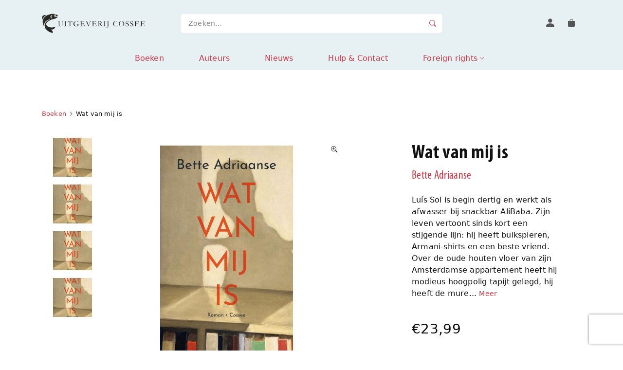

--- FILE ---
content_type: text/html; charset=utf-8
request_url: https://www.uitgeverijcossee.nl/wat-van-mij-is/9789464520989
body_size: 27482
content:
<!DOCTYPE html>
<html lang="nl">
  <head>
  <meta charset="utf-8">
  <meta http-equiv="X-UA-Compatible" content="IE=edge">

  <meta name="viewport" content="width=device-width, initial-scale=1.0">
  <meta name="description" content="" />
  <meta name="author" content="" />

  <link rel="canonical" href="" />

  <title>CosseeSFP Shop - Home</title>

  <!-- Twitter -->
  <meta name="twitter:card" content="" />
  <meta name="twitter:site" content="" />
  <meta name="twitter:creator" content="" />
  <meta name="twitter:title" content="" />
  <meta name="twitter:description" content="" />
  <meta name="twitter:image" content="" />

  <!-- Facebook -->
  <meta property="og:url" content="" />
  <meta property="og:title" content="" />
  <meta property="og:description" content="" />
  <meta property="og:type" content="article" />
  <meta property="og:image" content="" />
  <meta property="og:image:type" content="image/png" />
  <meta property="og:image:width" content="1000" />
  <meta property="og:image:height" content="500" />



  <meta name="csrf-param" content="authenticity_token" />
<meta name="csrf-token" content="rBsHH87uphjVQlVi0N7WK7HEiy-GaRbD-QWC8NN0sfBrnmVCqH-pOd608a16qKMvzmmRN09oQjgqfEpJOE4OOg" />
  
  <link rel="apple-touch-icon" href="/assets/media/favicon/apple-touch-icon-45785032125bd263aba14291183b10b2e2129dac4576985dfe89c4a79823a25b.png" sizes="180x180" />
<link rel="icon" href="/assets/media/favicon/favicon-32x32-e9cab4dd89123796e4377d10b41ed7056f2c6f899e9c5d0e45595197f0a22ceb.png" sizes="32x32" type="image/png" />
<link rel="icon" href="/assets/media/favicon/favicon-16x16-2c9e0190abcc70a9471afb98a2b7c2bac85a2900ad08cb2d6c400e28e2cc6686.png" sizes="16x16" type="image/png" />
<link rel="manifest" href="/assets/media/favicon/site-52ea250b687386a902ba7a6b77d2cc1f3ec70a912784ff5b490a7673923d9f45.webmanifest">
<link rel="mask-icon" href="/assets/media/favicon/safari-pinned-tab-2a0b187f4918a8af05fa2c499c10b39fbe3985ad51081a79a1dc97e783ed7498.svg" color="#7952b3" />
<meta name="msapplication-TileColor" content="#f0ebe0">
<meta name="theme-color" content="#ffffff">


  <link rel="stylesheet" href="/assets/application-cb49c867601b79bf7447f95e38aba9bf3e3b50b6d364aa515571e2c6acc4505a.css" data-turbo-track="reload" media="screen" />
  <script src="/assets/application-e86b76022d8b90b1d8f523f4aa527154f23627b009b92d7714f5d83dade98dc5.js" data-turbo-track="reload" defer="defer"></script>
  
    <!-- Google tag (gtag.js) -->
    <script async src=https://www.googletagmanager.com/gtag/js?id=G-EZW2VFLHDC>
    </script>
    <script>
      window.dataLayer = window.dataLayer || [];
      function gtag(){dataLayer.push(arguments);}
      gtag('js', new Date());
      gtag('config', 'G-EZW2VFLHDC');
    </script>
</head>

  <body class="">
    <!-- Header -->
<header>
  <div class="container-lg">
    <div class="row align-items-center header-top">
      <div class="col-6 col-lg-3">
        <a class="logo" href="/"><img src="/assets/media/images/logo-cosseesfpshop-8056e78c8690c846fb583beab01bbb33822f3a46688b5d89154d5609d90be076.svg" class="img-fluid" alt="Logo Uitgeverij Cossee"></a>
      </div>
      <div class="col-lg-6 d-flex search-container">
        <form class="w-100" action="/zoeken" accept-charset="UTF-8" method="get"><input name="utf8" type="hidden" value="&#x2713;" autocomplete="off" />
          <div class="input-group">
            <input type="search" class="form-control" id="q" name="q" placeholder="Zoeken…" value="">
            <button class="btn" type="submit" id="submit"><i class="bi bi-search"></i></button>
          </div>
</form>      </div>
      <div class="col-6 col-lg-3 d-flex justify-content-end">
  <nav>
    <ul class="nav-secondary no-style">
        <li>
          <a href="/gebruikers/inloggen" title="Inloggen/registreren">
            <i class="bi bi-person-fill fs-6"></i>
          </a>
        </li>
      <li>
        <a href="/winkel/mand" title="Uw winkelmand">
          <i class="bi bi-bag-fill"></i>
          <div id="cart-icon-items-count">
            
          </div>
        </a>
      </li>
      <li class="d-block d-lg-none">
        <!--button class="search-toggler" type="button" data-bs-toggle="collapse" data-bs-target="#site-search" aria-expanded="false" aria-controls="site-search"><i class="bi bi-search"></i></button-->
        <button class="search-toggler" type="button"><i class="bi bi-search"></i></button>
      </li>
      <li class="d-block d-lg-none">
        <button class="nav-toggler"><i class="bi bi-list"></i></button>
      </li>
    </ul>
  </nav>
</div>

    </div>
    <div class="row">
      <div class="col-12">
        <nav class="nav-container">
  <div class="nav-location-bar">
    <div class="col-3 nav-back-link"><a href="javascript:;"><i class="bi bi-chevron-left"></i>Terug</a></div>
    <div class="col nav-title"></div>
    <div class="col-3">&nbsp;</div>
  </div>
  <ul class="nav-main no-style">
    <li>
      <a class="nav-main-link " aria-current="page" href="/boeken">Boeken</a>
    </li>
    <li>
      <a class="nav-main-link " aria-current="page" href="/auteurs">Auteurs</a>
    </li>
    <li>
      <a class="nav-main-link " aria-current="page" href="/nieuws">Nieuws</a>
    </li>
    <li>
      <a class="nav-main-link " href="/hulp_en_contact">Hulp & Contact</a>
    </li>
    <li class="has-sub">
      <a
        class="nav-main-link "
        href="#">Foreign rights</a>
      <div class="nav-list-container">
        <ul class="nav-list no-style">
          <li class="nav-list-item"><a class="nav-list-link" href="/foreign_rights">Home</a></li>
          <li class="nav-list-item"><a class="nav-list-link" href="/foreign_rights/catalogues">Catalogues</a></li>
          <li class="nav-list-item"><a class="nav-list-link" href="/foreign_rights/authors">Authors</a></li>
          <li class="nav-list-item"><a class="nav-list-link" href="/foreign_rights/contact">Contact</a></li>
        </ul>
      </div>
    </li>
  </ul>
</nav>

      </div>
    </div>
  </div>
</header>

    <section>
  <div class="container">
      <div class="row">
        <div class="col-12 mb-4">
          <nav aria-label="breadcrumb">
            <ol class="breadcrumb">
                <li class="breadcrumb-item">
                  <a href="/boeken">Boeken</a>
                </li>
                <li class="breadcrumb-item">
                  Wat van mij is
                </li>
            </ol>
          </nav>
        </div>
      </div>
    <div class="row">
      <div class="col-12 col-lg-7">
        <!-- Mobile header -->
        <div class="d-block d-lg-none">
          <h1 class="h3 mb-2">
            <strong>
              Wat van mij is
            </strong>
          </h1>
          <h5 class="fs-base fw-normal mb-3">
                  <a href="/auteur/bette-adriaanse-auteur">Bette Adriaanse</a>
  

          </h5>
        </div>

        <div class="product-media-container bg-primary-l rounded">
          <div class="product-media-thumbs">
              <ul class="no-style d-flex flex-column align-items-center">
                  <li>
                    <a
                        href="#"
                        data-main-src='/uploads/boekafbeelding/afbeelding/2445/lijst_9789464520989_VCOVR.jpg'
                        data-target-selector='#main-pdp-img'
                        data-target-src='/uploads/boekafbeelding/afbeelding/2445/lijst_9789464520989_VCOVR.jpg' >
                        <img src="/uploads/boekafbeelding/afbeelding/2445/klein_9789464520989_VCOVR.jpg" alt="Wat van mij is 1">
                    </a>
                  </li>
                  <li>
                    <a
                        href="#"
                        data-main-src='/uploads/boekafbeelding/afbeelding/2445/lijst_9789464520989_VCOVR.jpg'
                        data-target-selector='#main-pdp-img'
                        data-target-src='/uploads/boekafbeelding/afbeelding/2517/lijst_9789464520989_frontcover.jpg' >
                        <img src="/uploads/boekafbeelding/afbeelding/2517/klein_9789464520989_frontcover.jpg" alt="Wat van mij is 2">
                    </a>
                  </li>
                  <li>
                    <a
                        href="#"
                        data-main-src='/uploads/boekafbeelding/afbeelding/2445/lijst_9789464520989_VCOVR.jpg'
                        data-target-selector='#main-pdp-img'
                        data-target-src='/uploads/boekafbeelding/afbeelding/2518/lijst_9789464520989_frontcover.jpg' >
                        <img src="/uploads/boekafbeelding/afbeelding/2518/klein_9789464520989_frontcover.jpg" alt="Wat van mij is 3">
                    </a>
                  </li>
                  <li>
                    <a
                        href="#"
                        data-main-src='/uploads/boekafbeelding/afbeelding/2445/lijst_9789464520989_VCOVR.jpg'
                        data-target-selector='#main-pdp-img'
                        data-target-src='/uploads/boekafbeelding/afbeelding/2519/lijst_9789464520989_frontcover.jpg' >
                        <img src="/uploads/boekafbeelding/afbeelding/2519/klein_9789464520989_frontcover.jpg" alt="Wat van mij is 4">
                    </a>
                  </li>
              </ul>
          </div>
          <div class="product-media-image">
            <img src="/uploads/boekafbeelding/afbeelding/2445/lijst_9789464520989_VCOVR.jpg" id="main-pdp-img" class="product-media-zoom-trigger" alt="Wat van mij is"></a>
          <div class="product-media-zoom product-media-zoom-trigger"><button class="btn btn-round btn-white"><i class="bi bi-zoom-in"></i></button></div>
          </div>
        </div>

      </div>
      <div class="col-12 col-lg-4 offset-lg-1 pe-md-8">
        <h1 class="h2 mt-2 mb-1 d-none d-lg-block">
          <strong>
            Wat van mij is
          </strong>
        </h1>
        <h5 class="fw-normal mb-3 d-none d-lg-block">
                <a href="/auteur/bette-adriaanse-auteur">Bette Adriaanse</a>
  

        </h5>
        <div class="mt-3 mb-5">
          <p>
            Luís Sol is begin dertig en werkt als afwasser bij snackbar AliBaba. Zijn leven vertoont sinds kort een stijgende lijn: hij heeft buikspieren, Armani-shirts en een beste vriend. Over de oude houten vloer van zijn Amsterdamse appartement heeft hij modieus hoogpolig tapijt gelegd, hij heeft de mure...
            <a href="#samenvatting" class="font-sans-serif fs-sm">Meer</a>
          </p>
        </div>
          <div class="fs-4">€23,99</div>
          <div class="d-flex align-items-center my-3">
            <form class="d-inline-flex" action="/voeg_toe_aan_winkelmand" accept-charset="UTF-8" method="post"><input name="utf8" type="hidden" value="&#x2713;" autocomplete="off" /><input type="hidden" name="authenticity_token" value="HP0MHnsrRRkRfyASkNhnPpB0UExiyjhQKhOYaE5bWizbeG5DHbpKOBqJhN06rhI679lKVKvLbKv5alDRpWHl5g" autocomplete="off" />
              <input type="hidden" name="boek[aantal]" value="1">
              <input type="hidden" name="boek[id]" value="390070">
              <button
                name="voeg_toe_aan"
                value="winkelmand"
                class="btn btn-primary ms-1"
                data-turbo-frame="modal">
                Toevoegen <i class="bi bi-plus fs-6"></i>
              </button>
</form>              <button
    name="registreren"
    value="voor_verlanglijst"
    class="wishlist-link ms-1"
    data-bs-toggle="modal"
    data-bs-target="#registreren_voor_verlanglijst">
    <i class="bi bi-heart-fill fs-6"></i>
  </button>

          </div>
          <div class="fs-xs opacity-75">Prijs is per stuk en inclusief 9% BTW</div>

        <!-- Uitgavevorm -->
          <div class="mt-4">
            <strong class="fs-sm">Uitgavevorm:</strong><br>
            <ul class="product-type no-style d-flex flex_wrap">
                <li>
                  <a href="/wat-van-mij-is/9789464520989"
                     class="d-block fs-xs rounded text-center active">
                     Paperback<br>€23,99
                  </a>
                </li>
                <li>
                  <a href="/wat-van-mij-is/9789464520996"
                     class="d-block fs-xs rounded text-center ">
                     E-book met watermerk<br>€14,99
                  </a>
                </li>
            </ul>
          </div>

      </div>
    </div>
  </div>
</section>

<!-- Boekdetails -->
<section id="samenvatting">
  <div class="container">
    <div class="row">
      <div class="col-12 col-lg-3">
        <h4 class="mb-4">Samenvatting</h4>
      </div>
      <div class="col-12 col-lg-9">

        <div class="row">
          <div class="col-12 col-md-9">
            <p>Luís Sol is begin dertig en werkt als afwasser bij snackbar AliBaba. Zijn leven vertoont sinds kort een stijgende lijn: hij heeft buikspieren, Armani-shirts en een beste vriend. Over de oude houten vloer van zijn Amsterdamse appartement heeft hij modieus hoogpolig tapijt gelegd, hij heeft de muren wit geverfd en designmeubels aangeschaft.</p>

<p>Op een avond staat de welbespraakte Britse professor William Rose voor zijn deur. Hij is, zegt hij, in het huis geboren
en wil er graag even rondkijken. Maar eenmaal binnen weigert Rose te vertrekken; hij meent recht te hebben op de woning.
Wat volgt is een miniatuuroorlog tussen de twee tegenpolen, die allebei in hun niet bepaald vlekkeloze familiegeschiedenis moeten duiken om hun gelijk te halen.</p>
            
          </div>
        </div>
      </div>
    </div>
  </div>
</section>
<section id="boekdetails" class="bg-primary-l">
  <div class="container">
    <div class="row">
      <div class="col-12 col-lg-3">
        <h4 class="mb-4">Boekdetails</h4>
      </div>
      <div class="col-12 col-lg-9">

        <div class="row">
          <div class="col-12 col-sm-4 mb-3 mb-sm-0">

            <span class="fs-xs">Titel</span><br>
            Wat van mij is<br>
            <br>
              <span class="fs-xs">Auteur</span><br>
                    <a href="/auteur/bette-adriaanse-auteur">Bette Adriaanse</a>
  
<br>
              <br>

          </div>
          <div class="col-12 col-sm-4 mb-3 mb-sm-0">

            <span class="fs-xs">Aantal pagina’s</span><br>
            288<br>
            <br>
            <span class="fs-xs">Bindwijze</span><br>
            Paperback<br>
            <br>
            <span class="fs-xs">Verschijningsdatum</span><br>
            2023-10-05<br>
            <br>
            <span class="fs-xs">Taal</span><br>
            Nederlands<br>

          </div>
          <div class="col-12 col-sm-4 mb-3 mb-sm-0">

            <span class="fs-xs">ISBN</span><br>
            9789464520989<br>
            <br>
            <span class="fs-xs">Afmeting</span><br>
            20,0 x 12,6 x 2,3 cm<br>
            <br>
            <span class="fs-xs">Gewicht</span><br>
            322gr<br>
          </div>
        </div>

      </div>
    </div>
  </div>
</section>

<section class="overflow-hidden bg-gray-100" id="meervanauteur">
  <div class="container">
    <div class="row mb-4 mb-lg-8">
      <div class="col-12 col-sm-8">
        <h4>Meer van Bette Adriaanse</h4>
      </div>
      <div class="col-12 col-sm-4 fs-sm text-sm-end">
          <a href="/auteur/bette-adriaanse-auteur">Bekijk alles <i class="bi bi-chevron-right"></i></a>
      </div>
    </div>
    <div class="row">
      <div class="col-12">

        <div class="swiper swiper-products swiper-container">
          <div class="swiper-wrapper">
            <!-- Slides -->
              <div class="swiper-slide">
                  <div class="card">
  <a
    href="/wat-van-mij-is/9789464520989"
    class="card-img-top flex-grow-1 mb-2 p-2 d-flex align-items-center justify-content-center">
    <img
      src="/uploads/boekafbeelding/afbeelding/2445/lijst_9789464520989_VCOVR.jpg"
      class="img-fluid"
      height="228"
      alt="Omslag van boek: Wat van mij is">
  </a>

  <div class="card-footer mb-2">
    <span class="card-title"><a href="/wat-van-mij-is/9789464520989" class="card-title">Wat van mij is</a></span>
    <span class="card-subtitle">
            <a href="/auteur/bette-adriaanse-auteur">Bette Adriaanse</a>
  <br>

    </span>
    <span class="card-price">
        €23,99
        <button
    name="registreren"
    value="voor_verlanglijst"
    class="wishlist-link ms-1"
    data-bs-toggle="modal"
    data-bs-target="#registreren_voor_verlanglijst">
    <i class="bi bi-heart-fill fs-6"></i>
  </button>

    </span>
  </div>
</div>


              </div>
              <div class="swiper-slide">
                  <div class="card">
  <a
    href="/post-voor-rus-ordelman/9789059366893"
    class="card-img-top flex-grow-1 mb-2 p-2 d-flex align-items-center justify-content-center">
    <img
      src="/uploads/boekafbeelding/afbeelding/2127/lijst_9789059366893_VCOVR.jpg"
      class="img-fluid"
      height="228"
      alt="Omslag van boek: Post voor Rus Ordelman">
  </a>

  <div class="card-footer mb-2">
    <span class="card-title"><a href="/post-voor-rus-ordelman/9789059366893" class="card-title">Post voor Rus Ordelman</a></span>
    <span class="card-subtitle">
            <a href="/auteur/bette-adriaanse-auteur">Bette Adriaanse</a>
  <br>

    </span>
    <span class="card-price">
        <span style="margin-left: -1rem"></span>
        <button
    name="registreren"
    value="voor_verlanglijst"
    class="wishlist-link ms-1"
    data-bs-toggle="modal"
    data-bs-target="#registreren_voor_verlanglijst">
    <i class="bi bi-heart-fill fs-6"></i>
  </button>

    </span>
  </div>
</div>


              </div>
          </div>
          <!-- If we need pagination -->
          <div class="swiper-pagination"></div>
          <!-- If we need navigation buttons -->
          <div class="swiper-button-prev btn btn-white btn-round"></div>
          <div class="swiper-button-next btn btn-white btn-round"></div>
          <!-- If we need scrollbar -->
          <!-- <div class="swiper-scrollbar"></div> -->
        </div>

      </div>
    </div>
  </div>
</section>




<!-- Modal notificatie -->
<div class="modal fade" id="registreren_voor_verlanglijst" tabindex="-1" aria-labelledby="notifyModalLabel" aria-hidden="true">
  <div class="modal-dialog modal-sm modal-dialog-centered">
    <div class="modal-content shadow-lg fs-sm">
      <div class="modal-header justify-content-center"><h6 class="modal-title" id="notifyModalLabel">Verlanglijst</h6></div>
      <div class="modal-body text-center">
        <p>Om een boek toe te kunnen voegen aan de verlanglijst, kun je hieronder
            een account aanmaken.</p>
      </div>
      <div class="modal-footer justify-content-center">
        <form class="button_to" method="get" action="/gebruikers/registreer"><input class="btn bg-terra-l w-100" type="submit" value="Registreren" /></form>
        <button type="button" class="btn btn-muted" data-bs-dismiss="modal">Annuleren</button>
      </div>
    </div>
  </div>
</div>


    <!-- Footer -->
<footer id="footer">
  <div class="container">
    <div class="row">
      <div class="col-12 col-lg-7 col-xl-5 mb-sm-6 mb-lg-0">
        <h4 class="text-white mb-4">Aanmelden voor onze nieuwsbrief</h4>
<p class="text-gray-300">Wil je op de hoogte blijven van onze nieuwe boeken? Meld je dan aan voor onze maandelijkse nieuwsbrief.</p>
<form class="d-block mt-4 me-lg-6" data-turbo="true" data-turbo-method="post" action="/schrijf_in_voor_nieuwsbrief" accept-charset="UTF-8" method="post"><input name="utf8" type="hidden" value="&#x2713;" autocomplete="off" /><input type="hidden" name="authenticity_token" value="zsUnquo1GJ_sFhl-ZCL4i2rVjOe7G_4FzSl1uTzuzOMJQEX3jKQXvufgvbHOVI2PFXiW_3Iaqv4eUL0A19RzKQ" autocomplete="off" />
  <script src="https://www.recaptcha.net/recaptcha/api.js?render=6LdLpl0qAAAAAFKl5jKpqIRs4LCZdvZFax8hNaXH"   ></script>
        <script>
          // Define function so that we can call it again later if we need to reset it
          // This executes reCAPTCHA and then calls our callback.
          function executeRecaptchaForNieuwsbrief() {
            grecaptcha.ready(function() {
              grecaptcha.execute('6LdLpl0qAAAAAFKl5jKpqIRs4LCZdvZFax8hNaXH', {action: 'nieuwsbrief'}).then(function(token) {
                setInputWithRecaptchaResponseTokenForNieuwsbrief('g-recaptcha-response-data-nieuwsbrief', token)
              });
            });
          };
          // Invoke immediately
          executeRecaptchaForNieuwsbrief()

          // Async variant so you can await this function from another async function (no need for
          // an explicit callback function then!)
          // Returns a Promise that resolves with the response token.
          async function executeRecaptchaForNieuwsbriefAsync() {
            return new Promise((resolve, reject) => {
             grecaptcha.ready(async function() {
                resolve(await grecaptcha.execute('6LdLpl0qAAAAAFKl5jKpqIRs4LCZdvZFax8hNaXH', {action: 'nieuwsbrief'}))
              });
            })
          };

                  var setInputWithRecaptchaResponseTokenForNieuwsbrief = function(id, token) {
          var element = document.getElementById(id);
          if (element !== null) element.value = token;
        }

        </script>
<input type="hidden" name="g-recaptcha-response-data[nieuwsbrief]" id="g-recaptcha-response-data-nieuwsbrief" data-sitekey="6LdLpl0qAAAAAFKl5jKpqIRs4LCZdvZFax8hNaXH" class="g-recaptcha g-recaptcha-response "/>

  <div class="input-group me-10">
    <input type="email" class="form-control" id="email_newsletter" name="email" placeholder="Uw e-mailadres">
    <input type="submit" class="btn" value="Aanmelden">
  </div>
  <!-- ERROR <span class="form-text d-block mt-2 text-danger"><i class="bi bi-exclamation-triangle-fill me-1"></i>Graag een geldig e-mailadres invullen.</span> -->
  <span id="nieuwsbrief_email_melding"></span>
</form><span class="form-text fs-xs d-block mt-4 text-gray-600"><i class="bi bi-lock me-1"></i>Uw gegevens worden veilig verstuurd en met niemand gedeeld.</span>
<br>



      </div>
      <div class="col-12 col-sm-6 col-md-2 offset-xl-2 col-xl-2">
      </div>
      <div class="col-12 col-sm-6 col-lg-3">
        <span class="text-white">Hulp & contact</span>
        <nav class="my-3">
          <ul class="no-style lh-lg fs-sm mt-1">
            <li><a href="/gebruikers/inloggen">Account & gegevens</a></li>
            <li><a href="/hulp_en_contact">Veelgestelde vragen</a></li>
            <a href="/contact">Contact</a>
          </ul>
        </nav>
      </div>
    </div>
    <div class="row">
      <div class="col-12 pt-2 pt-sm-6 pt-lg-12 d-sm-flex align-items-center">
        <span class="d-block d-sm-inline-block mb-2 mb-sm-0 me-sm-6"><img src="/assets/media/images/logo-cossee-wit-09ceeab6da2f6352f0a1eb21d3a18237f09f387cb84ffea03f68dfd7e3e59262.svg" width="200" alt="Logo Uitgeverij Cossee"></span>
        <span class="fs-sm text-gray-600">Alle rechten voorbehouden © 2022 - 2026<br>Uitgeverij Cossee Amsterdam</span>
      </div>
    </div>
  </div>

</footer>

    <turbo-frame id="cookie_banner">
    <div class="py-3 py-md-6 cookie-wrapper show">
      <div class="container">
        <div class="row">
          <div class="col-12 col-md-8">
            <p>
            Om u zo goed mogelijk van dienst te zijn, maakt deze applicatie  gebruik van
            functionele cookies, analytische cookies en soortgelijke technieken.
            Wij gebruiken deze gegevens om onze website te verbeteren, het
            verzamelen en analyseren van statistieken en om onze
            marketingactiviteiten te verbeteren. We vragen je hiervoor één keer
            toestemming.
            <a href="#" class="has-arrow">Meer informatie</a>
            </p>
          </div>
          <div class="col-12 col-md-4 d-flex align-items-end justify-content-end">
            <a data-controller="cookies" data-action="click-&gt;cookies#accepteer_cookies" class="btn m-0 cookie__close" href="/accepteer_cookies">Akkoord</a>
            <a data-controller="cookies" data-action="click-&gt;cookies#wijs_cookies_af" class="btn btn--secondary ms-1 cookie__close" href="/wijs_cookies_af">Afwijzen</a>
          </div>
        </div>
      </div>
    </div>
</turbo-frame>
          <!-- Product image zoom -->
    <div class="product-overlay">
      <a href="#" class="product-overlay-close btn btn-round"><i class="bi bi-zoom-out"></i></a>
      <div class="swiper swiper-zoom h-100">
        <div class="swiper-wrapper h-100">
            <div class="swiper-slide">
              <div class="swiper-zoom-container">
                <a target='_blank' href='/uploads/boekafbeelding/afbeelding/2445/9789464520989_VCOVR.jpg'>
                  <img src="/uploads/boekafbeelding/afbeelding/2445/lijst_9789464520989_VCOVR.jpg" alt="Wat van mij is 1" />
                </a>
              </div>
            </div>
            <div class="swiper-slide">
              <div class="swiper-zoom-container">
                <a target='_blank' href='/uploads/boekafbeelding/afbeelding/2517/9789464520989_frontcover.jpg'>
                  <img src="/uploads/boekafbeelding/afbeelding/2517/lijst_9789464520989_frontcover.jpg" alt="Wat van mij is 2" />
                </a>
              </div>
            </div>
            <div class="swiper-slide">
              <div class="swiper-zoom-container">
                <a target='_blank' href='/uploads/boekafbeelding/afbeelding/2518/9789464520989_frontcover.jpg'>
                  <img src="/uploads/boekafbeelding/afbeelding/2518/lijst_9789464520989_frontcover.jpg" alt="Wat van mij is 3" />
                </a>
              </div>
            </div>
            <div class="swiper-slide">
              <div class="swiper-zoom-container">
                <a target='_blank' href='/uploads/boekafbeelding/afbeelding/2519/9789464520989_frontcover.jpg'>
                  <img src="/uploads/boekafbeelding/afbeelding/2519/lijst_9789464520989_frontcover.jpg" alt="Wat van mij is 4" />
                </a>
              </div>
            </div>
        </div>
        <div class="swiper-button-next btn btn-round"></div>
        <div class="swiper-button-prev btn btn-round"></div>
        <div class="swiper-pagination"></div>
      </div>
    </div>


    <turbo-frame id="flash_messages" target="_top">
</turbo-frame>
    <!-- Modal notificatie -->
<div class="modal fade" id="logoutModal" tabindex="-1" aria-labelledby="notifyModalLabel" aria-hidden="true">
  <div class="modal-dialog modal-sm modal-dialog-centered">
    <div class="modal-content shadow-lg fs-sm">
      <div class="modal-header justify-content-center"><h6 class="modal-title" id="notifyModalLabel">Let op</h6></div>
      <div class="modal-body text-center"><p>U wordt uitgelogd.</p></div>
      <div class="modal-footer justify-content-center">
        <form class="button_to" method="post" action="/gebruikers/uitloggen"><input type="hidden" name="_method" value="delete" autocomplete="off" /><input class="btn bg-terra-l w-100" type="submit" value="Log uit" /><input type="hidden" name="authenticity_token" value="YW3X-7icP3a7CHtTlyYBeuoLe3_8eF0dqE9z1bB67eGm6LWm3g0wV7D-35w9UHR-laZhZzV5CeZ7NrtsW0BSKw" autocomplete="off" /></form>
        <button type="button" class="btn w-100" data-bs-dismiss="modal">Annuleren</button>
      </div>
    </div>
  </div>
</div>

    <div class="overlay is-hidden"></div>
    <turbo-frame id="modal"></turbo-frame>
    <turbo-frame id="redirect"></turbo-frame>
  </body>
</html>
